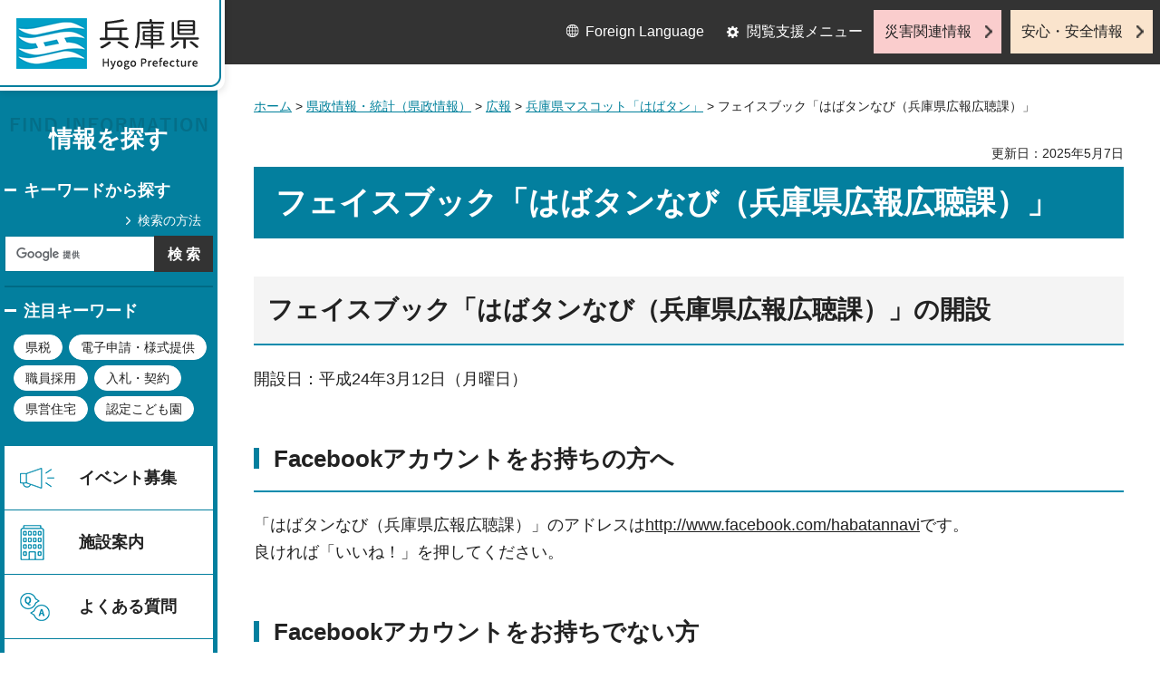

--- FILE ---
content_type: text/html
request_url: https://web.pref.hyogo.lg.jp/cnavi/cnavi_kanri.html?_=1769370032723
body_size: 4486
content:
<?xml version="1.0" encoding="utf-8"?>
<!DOCTYPE html PUBLIC "-//W3C//DTD XHTML 1.0 Transitional//EN" "http://www.w3.org/TR/xhtml1/DTD/xhtml1-transitional.dtd">
<html xmlns="http://www.w3.org/1999/xhtml" lang="ja" xml:lang="ja">
<head>
<meta http-equiv="Content-Type" content="text/html; charset=utf-8" />
<meta http-equiv="Content-Style-Type" content="text/css" />
<meta http-equiv="Content-Script-Type" content="text/javascript" />

<title>兵庫県／メニューページ</title>

<meta property="og:title" content="メニューページ" />
<meta property="og:type" content="article" />
<meta property="og:description" content="" />
<meta property="og:url" content="https://web.pref.hyogo.lg.jp/cnavi/cnavi_kanri.html" />
<meta property="og:image" content="https://web.pref.hyogo.lg.jp/shared/site_rn/images/sns/logo.jpg" />
<meta property="og:site_name" content="兵庫県" />
<meta property="og:locale" content="ja_JP" />
<meta name="author" content="兵庫県" />
<meta name="viewport" content="width=device-width, maximum-scale=3.0" />
<meta name="format-detection" content="telephone=no" />
<link href="/shared/site_rn/style/default.css" rel="stylesheet" type="text/css" media="all" />
<link href="/shared/site_rn/style/layout.css" rel="stylesheet" type="text/css" media="all" />
<link href="/shared/templates/free_rn/style/edit.css" rel="stylesheet" type="text/css" media="all" />
<link href="/shared/site_rn/style/tablet.css" rel="stylesheet" media="only screen and (min-width : 641px) and (max-width : 1024px)" type="text/css" id="tmp_tablet_css" class="mc_css" />
<link href="/shared/templates/free_rn/style/edit_tb.css" rel="stylesheet" media="only screen and (min-width : 641px) and (max-width : 1024px)" type="text/css" class="mc_css" />
<link href="/shared/site_rn/style/smartphone.css" rel="stylesheet" media="only screen and (max-width : 640px)" type="text/css" class="mc_css" />
<link href="/shared/templates/free_rn/style/edit_sp.css" rel="stylesheet" media="only screen and (max-width : 640px)" type="text/css" class="mc_css" />
<link href="/shared/site_rn/images/favicon/favicon.ico" rel="shortcut icon" type="image/vnd.microsoft.icon" />
<link href="/shared/site_rn/images/favicon/apple-touch-icon-precomposed.png" rel="apple-touch-icon-precomposed" />
<script type="text/javascript" src="/shared/site_rn/js/jquery.js"></script>
<script type="text/javascript" src="/shared/site_rn/js/setting.js"></script>
<script type="text/javascript" src="/shared/system/js/furigana/ysruby.js"></script>
<script type="text/javascript" src="/shared/js/readspeaker.js"></script>
<script type="text/javascript" src="/shared/js/ga.js"></script>

</head>
<body class="format_free no_javascript custom_kanri">
<script type="text/javascript" src="/shared/site_rn/js/init.js"></script>
<div id="tmp_wrapper">
<noscript>
<p>このサイトではJavaScriptを使用したコンテンツ・機能を提供しています。JavaScriptを有効にするとご利用いただけます。</p>
</noscript>
<p><a href="#tmp_honbun" class="skip">本文へスキップします。</a></p>
<div id="tmp_wrap_header">
<div id="tmp_header">
<div id="tmp_hlogo">
<p><a href="/index.html"><span>兵庫県 Hyogo Prefecture</span></a></p>
</div>
<ul id="tmp_hnavi_s">
	<li id="tmp_hnavi_lmenu"><a href="javascript:void(0);">閲覧支援</a></li>
	<li id="tmp_hnavi_mmenu"><a href="/cnavi/cnavi_kanri.html">情報を探す</a></li>
	<li id="tmp_hnavi_rmenu"><a href="javascript:void(0);">災害・安全情報</a></li>
</ul>
<div class="region_info">
<div class="box_find_info">
<div class="info_heading">
<p class="info_title">情報を探す</p>
</div>
<div class="info_main">
<div class="method_wrap">
<div class="method_search">
<p><a href="/search/about.html">検索の方法</a></p>
</div>
<div id="tmp_search">
<form action="/search/results.html" id="tmp_gsearch" name="tmp_gsearch">
<div class="wrap_sch_box">
<p class="sch_ttl"><label for="tmp_query">キーワードから探す</label></p>
<p class="sch_box"><input id="tmp_query" name="q" size="31" type="text" /></p>
</div>
<div class="wrap_sch_box">
<p class="sch_btn"><input id="tmp_func_sch_btn" name="sa" type="submit" value="検索" /></p>
<p id="tmp_search_hidden"><input name="cx" type="hidden" value="016145232941732995403:kz3o2ig-nkm" /> <input name="ie" type="hidden" value="UTF-8" /> <input name="cof" type="hidden" value="FORID:9" /></p>
</div>
</form>
</div>
</div>
<div id="tmp_keywords_load">&nbsp;</div>
</div>
</div>
<div class="group_navi">
<div id="tmp_gnavi">
<div class="gnavi">
<ul>
	<li class="glist1"><a href="https://web.pref.hyogo.lg.jp/cgi-bin/event_cal_multi/calendar.cgi?type=2">イベント募集</a></li>
	<li class="glist2"><a href="/shisetsu/index.html">施設案内</a></li>
	<li class="glist3"><a href="/search/results.html?q=%E3%82%88%E3%81%8F%E3%81%82%E3%82%8B%E8%B3%AA%E5%95%8F&amp;sa=%E6%A4%9C%E7%B4%A2&amp;cx=016145232941732995403%3Akz3o2ig-nkm&amp;ie=UTF-8&amp;cof=FORID%3A9">よくある質問</a></li>
	<li class="glist4"><a href="/inquiry/inquiry.html">相談窓口</a></li>
</ul>
</div>
</div>
<div class="search_nav">
<ul>
	<li class="purpose_search_nav"><a href="/cnavi/cnavi_kanri.html#tmp_purpose_search">目的から探す</a>
	<div id="tmp_purpose_box">
	<div class="sub_search_ttl">
	<p class="sub_search_ttl_text">目的から探す</p>
	<p class="lnavi_close_btn"><a href="javascript:void(0);"><span>閉じる</span></a></p>
	</div>
	<div class="sub_menu_cnt">
	<div class="sub_search_cnt">
	<div class="purpose_navi">
	<ul>
		<li class="purpose_navi1"><a href="/pref/cate3_625.html">入札・公売情報</a></li>
		<li class="purpose_navi2"><a href="/pref/cate2_616.html">職員採用</a></li>
		<li class="purpose_navi3"><a href="/sr13/passport.html">パスポート</a></li>
		<li class="purpose_navi4"><a href="/inquiry/license.html">許認可手続き</a></li>
		<li class="purpose_navi5"><a href="/kk12/ac09_000000032.html">パブリックコメント</a></li>
		<li class="purpose_navi6"><a href="/pref/cate3_661.html">オープンデータ</a></li>
		<li class="purpose_navi7"><a href="/stat/cate2_711.html">統計情報</a></li>
		<li class="purpose_navi8"><a href="/pref/cate2_613.html">県の概要</a></li>
	</ul>
	</div>
	</div>
	</div>
	</div>
	</li>
	<li class="category_search_nav"><a href="/cnavi/cnavi_kanri.html#tmp_category_search">分類から探す</a>
	<div id="tmp_category_box">
	<div class="sub_search_ttl">
	<p class="sub_search_ttl_text">分類から探す</p>
	<p class="lnavi_close_btn"><a href="javascript:void(0);"><span>閉じる</span></a></p>
	</div>
	<div class="sub_menu_cnt">
	<div class="sub_search_cnt">
	<div class="category_list_wrap">
	<div class="category_box_item">
	<div class="category_item_ttl"><a href="/safe/index.html">防災・安心・安全</a></div>
	</div>
	<div class="category_box_item">
	<div class="category_item_ttl"><a href="/life/index.html">暮らし・教育</a></div>
	</div>
	<div class="category_box_item">
	<div class="category_item_ttl"><a href="/health/index.html">健康・医療・福祉</a></div>
	</div>
	<div class="category_box_item">
	<div class="category_item_ttl"><a href="/town/index.html">まちづくり・環境</a></div>
	</div>
	<div class="category_box_item">
	<div class="category_item_ttl"><a href="/work/index.html">しごと・産業</a></div>
	</div>
	<div class="category_box_item">
	<div class="category_item_ttl"><a href="/aff/index.html">食・農林水産</a></div>
	</div>
	<div class="category_box_item">
	<div class="category_item_ttl"><a href="/interaction/index.html">地域・交流・観光</a></div>
	</div>
	<div class="category_box_item">
	<div class="category_item_ttl"><a href="/pref/index.html">県政情報・統計（県政情報）</a></div>
	</div>
	<div class="category_box_item">
	<div class="category_item_ttl"><a href="/stat/index.html">県政情報・統計（統計）</a></div>
	</div>
	</div>
	</div>
	</div>
	</div>
	</li>
	<li><a href="/org/index.html">組織から探す</a></li>
</ul>
</div>
</div>
<div class="group_news">
<div id="tmp_news_load">&nbsp;</div>
<div class="prefectural_citizens">
<div class="citizens_image">
<p><img alt="" height="95" src="/shared/site_rn/images/header/img_info_center.jpg" width="81" /></p>
</div>
<div class="citizens_cap">
<p><a href="/area/index.html">県民局・県民<br />
センター情報</a></p>
</div>
</div>
<div class="directional_nav">
<ul>
	<li class="release_link"><a href="/cgi-bin/press/press.cgi">記者発表</a></li>
</ul>
</div>
</div>
</div>
<div id="tmp_means">
<div class="custom_container">
<div id="tmp_setting">
<ul>
	<li class="func_language"><a href="/fl/index.html" lang="en">Foreign Language</a></li>
	<li class="func_browser"><a href="javascript:void(0);" class="func_title">閲覧支援メニュー</a>
	<div id="func_dropdown" class="func_cate">
	<ul>
		<li class="func_change"><a href="/howto/moji.html">文字サイズ・色合い変更</a></li>
		<li class="func_speaker rs_skip"><a accesskey="L" href="//app-eas.readspeaker.com/cgi-bin/rsent?customerid=8960&amp;lang=ja_jp&amp;readid=tmp_main&amp;url=" onclick="readpage(this.href, 'tmp_readspeaker'); return false;" rel="nofollow" class="rs_href">音声読み上げ</a></li>
		<li class="func_furigana"><a data-contents="tmp_main" data-target="tmp_main" href="javascript:void(0);" id="furigana">ふりがなON</a></li>
	</ul>
	</div>
	</li>
</ul>
</div>
<div class="emergency_aside">
<ul>
	<li class="link_emergency"><a href="/emergency_info/index.html">災害関連情報</a></li>
	<li class="link_safety"><a href="/safety_info/index.html">安心・安全情報</a></li>
</ul>
</div>
</div>
</div>
</div>
</div>
<div id="tmp_sma_menu">
<div id="tmp_sma_lmenu" class="wrap_sma_sch">
<div id="tmp_sma_func">&nbsp;</div>
<p class="close_btn"><a href="javascript:void(0);"><span>閉じる</span></a></p>
</div>
<div id="tmp_sma_mmenu" class="wrap_sma_sch">
<div id="tmp_sma_cnavi">&nbsp;</div>
<p class="close_btn"><a href="javascript:void(0);"><span>閉じる</span></a></p>
</div>
<div id="tmp_sma_rmenu" class="wrap_sma_sch">
<div id="tmp_sma_info">&nbsp;</div>
<p class="close_btn"><a href="javascript:void(0);"><span>閉じる</span></a></p>
</div>
</div>

<div id="tmp_wrap_main">
<div id="tmp_main_content">
<div id="tmp_main" class="column_lnavi">
<div class="wrap_col_main">
<div class="col_main">
<div id="tmp_wrap_navigation">
<div id="tmp_pankuzu">
<p><a href="/index.html">ホーム</a> &gt; メニューページ</p>
</div>
<div id="tmp_wrap_custom_update">
<div id="tmp_custom_update">


</div>
</div>
</div>
<p id="tmp_honbun" class="skip">ここから本文です。</p>
<div id="tmp_readspeaker" class="rs_preserve rs_skip rs_splitbutton rs_addtools rs_exp"></div>
<div id="tmp_contents">
<h1>メニューページ</h1>
<h2 id="tmp_category_search">分類から探す</h2>
<div class="col2">
			<div class="col2L">
			<ul class="box_btn">
				<li><a href="/safe/index.html">防災・安心・安全</a></li>
				<li><a href="/health/index.html">健康・医療・福祉</a></li>
				<li><a href="/work/index.html">しごと・産業</a></li>
				<li><a href="/interaction/index.html">地域・交流・観光</a></li>
				<li><a href="/stat/index.html">県政情報・統計（統計）</a></li>
			</ul>
			</div>
			<div class="col2R">
			<ul class="box_btn">
				<li><a href="/life/index.html">暮らし・教育</a></li>
				<li><a href="/town/index.html">まちづくり・環境</a></li>
				<li><a href="/aff/index.html">食・農林水産</a></li>
				<li><a href="/pref/index.html">県政情報・統計（県政情報）</a></li>
			</ul>
			</div>
</div>
<h2 id="tmp_purpose_search">目的から探す</h2>
<div id="tmp_purpose_search_cnt" class="purpose_navi">
<ul>
	<li class="purpose_navi1"><a href="/pref/cate3_625.html">入札・公売情報</a></li>
	<li class="purpose_navi2"><a href="/kk32/houki.html">条例・規則</a></li>
	<li class="purpose_navi3"><a href="/sr13/passport.html">パスポート</a></li>
	<li class="purpose_navi4"><a href="/inquiry/license.html">許認可手続き</a></li>
	<li class="purpose_navi5"><a href="/kk12/ac09_000000032.html">パブリックコメント</a></li>
	<li class="purpose_navi6"><a href="/pref/cate3_661.html">オープンデータ</a></li>
	<li class="purpose_navi7"><a href="/stat/cate2_711.html">統計情報</a></li>
	<li class="purpose_navi8"><a href="/pref/cate2_613.html">県の概要</a></li>
</ul>
</div>
<h2>組織から探す</h2>
<div class="col2">
			<div class="col2L">
			<ul class="box_btn">
				<li><a href="/org/index.html">組織情報一覧</a></li>
			</ul>
			</div>
			<div class="col2R">
			<ul class="box_btn">
				<li><a href="/area/index.html">県民局・県民センター情報</a></li>
			</ul>
			</div>
</div>



<div class="featured_keywords">
<p class="keyword_title">注目キーワード</p>
<ul class="keywords_list">
<li>
<a href="/search/results.html?q=県税&amp;cx=016145232941732995403%3Akz3o2ig-nkm&amp;ie=UTF-8&amp;cof=FORID%3A9">県税</a>
</li>
<li>
<a href="/search/results.html?q=電子申請・様式提供&amp;cx=016145232941732995403%3Akz3o2ig-nkm&amp;ie=UTF-8&amp;cof=FORID%3A9">電子申請・様式提供</a>
</li>
<li>
<a href="/search/results.html?q=職員採用&amp;cx=016145232941732995403%3Akz3o2ig-nkm&amp;ie=UTF-8&amp;cof=FORID%3A9">職員採用</a>
</li>
<li>
<a href="/search/results.html?q=入札・契約&amp;cx=016145232941732995403%3Akz3o2ig-nkm&amp;ie=UTF-8&amp;cof=FORID%3A9">入札・契約</a>
</li>
<li>
<a href="/search/results.html?q=県営住宅&amp;cx=016145232941732995403%3Akz3o2ig-nkm&amp;ie=UTF-8&amp;cof=FORID%3A9">県営住宅</a>
</li>
<li>
<a href="/search/results.html?q=認定こども園&amp;cx=016145232941732995403%3Akz3o2ig-nkm&amp;ie=UTF-8&amp;cof=FORID%3A9">認定こども園</a>
</li>
</ul>
</div>




<div class="news_entries">
<ul>
<li>
<div class="media_entries">
<div class="entries_image">
<p>
<span class="detail_img"><img src="/cnavi/images/img_mount_1.jpg" alt="" width="80" height="80" /></span>
</p>
</div>
<div class="entries_cap">
<p><a href="/governor/cate2_601.html">
知事室
</a></p>
</div>
</div>
</li>
<li>
<div class="media_entries">
<div class="entries_image">
<p>
<span class="detail_img"><img src="/cnavi/images/gikai.jpg" alt="" width="80" height="80" /></span>
</p>
</div>
<div class="entries_cap">
<p><a href="/gikai/">
議会
</a></p>
</div>
</div>
</li>
<li>
<div class="media_entries">
<div class="entries_image">
<p>
<span class="detail_img"><img src="/cnavi/images/img_mount_3.jpg" alt="" width="80" height="80" /></span>
</p>
</div>
<div class="entries_cap">
<p><a href="https://www2.hyogo-c.ed.jp/hpe/">
教育委員会
</a></p>
</div>
</div>
</li>
<li>
<div class="media_entries">
<div class="entries_image">
<p>
<span class="detail_img"><img src="/cnavi/images/img_mount_4.jpg" alt="" width="80" height="80" /></span>
</p>
</div>
<div class="entries_cap">
<p><a href="http://www.police.pref.hyogo.lg.jp/">
兵庫県警察
</a></p>
</div>
</div>
</li>
<li>
<div class="media_entries">
<div class="entries_image">
<p>
<span class="detail_img"><img src="/cnavi/images/img_mount_5.jpg" alt="" width="80" height="80" /></span>
</p>
</div>
<div class="entries_cap">
<p><a href="/link/index.html">
関係機関<br />リンク集
</a></p>
</div>
</div>
</li>
<li>
<div class="media_entries">
<div class="entries_image">
<p>
<span class="detail_img"><img src="/cnavi/images/top2050logo.jpg" alt="" width="80" height="80" /></span>
</p>
</div>
<div class="entries_cap">
<p><a href="https://hyogo-vision.com/">
ビジョン<br />2050
</a></p>
</div>
</div>
</li>
<li>
<div class="media_entries">
<div class="entries_image">
<p>
<span class="detail_img"><img src="/cnavi/images/recruit.jpg" alt="" width="80" height="80" /></span>
</p>
</div>
<div class="entries_cap">
<p><a href="/recruit/index.html">
職員採用
</a></p>
</div>
</div>
</li>
<li>
<div class="media_entries">
<div class="entries_image">
<p>
<span class="detail_img"><img src="/cnavi/images/kentoukai.jpg" alt="" width="80" height="80" /></span>
</p>
</div>
<div class="entries_cap">
<p><a href="/kk12/ac09_000000039.html">
政策形成に向けた各種検討会等
</a></p>
</div>
</div>
</li>
</ul>
</div>



</div>
</div>
</div>
</div>
</div>
<div id="tmp_footer_content">
<div class="pnavi">
<div class="custom_container">
<p class="ptop"><a href="#tmp_header">PAGE TOP</a></p>
</div>
</div>
<div id="tmp_footer">
<div class="custom_container">
<div class="footer_front">
<div class="footer_info">
<div class="footer_front">
<div class="footer_aside">
<div class="footer_logo">
<p><span>兵庫県庁</span></p>
</div>
<div class="company_num">
<p>法人番号8000020280003</p>
</div>
</div>
<div class="footer_cnt">
<address>
<p><span class="dis_code">〒650-8567</span>兵庫県神戸市中央区下山手通5丁目10番1号</p>
<p><span>電話番号：</span>078-341-7711（代表）</p>
</address>
</div>
</div>
</div>
<div class="footer_nav">
<ul class="fnavi">
	<li><a href="/about_link.html">リンク・著作権・免責事項</a></li>
	<li><a href="/about_handing.html">個人情報の取扱いについて</a></li>
	<li><a href="/accessibility/index.html">ウェブアクセシビリティ方針</a></li>
	<li><a href="/sitemap.html">サイトマップ</a></li>
</ul>
</div>
</div>
<div class="footer_bellow">
<div class="directional_button">
<ul>
	<li><a href="/map.html">県庁までの交通案内</a></li>
	<li><a href="/pref/cate3_610.html">庁舎案内</a></li>
</ul>
</div>
<div class="prefectural_info">
<p lang="en" xml:lang="en" class="copyright">Copyright &copy; Hyogo Prefectural Government. All rights reserved.</p>
</div>
</div>
</div>
</div>

</div>
</div>
</div>
<script type="text/javascript" src="/shared/site_rn/js/function.js"></script>
<script type="text/javascript" src="/shared/site_rn/js/main.js"></script>
<script type="text/javascript" src="/_Incapsula_Resource?SWJIYLWA=719d34d31c8e3a6e6fffd425f7e032f3&ns=40&cb=678945573" async></script></body>
</html>


--- FILE ---
content_type: text/html
request_url: https://web.pref.hyogo.lg.jp/cnavi/cnavi_kanri.html?_=1769370032725
body_size: 4383
content:
<?xml version="1.0" encoding="utf-8"?>
<!DOCTYPE html PUBLIC "-//W3C//DTD XHTML 1.0 Transitional//EN" "http://www.w3.org/TR/xhtml1/DTD/xhtml1-transitional.dtd">
<html xmlns="http://www.w3.org/1999/xhtml" lang="ja" xml:lang="ja">
<head>
<meta http-equiv="Content-Type" content="text/html; charset=utf-8" />
<meta http-equiv="Content-Style-Type" content="text/css" />
<meta http-equiv="Content-Script-Type" content="text/javascript" />

<title>兵庫県／メニューページ</title>

<meta property="og:title" content="メニューページ" />
<meta property="og:type" content="article" />
<meta property="og:description" content="" />
<meta property="og:url" content="https://web.pref.hyogo.lg.jp/cnavi/cnavi_kanri.html" />
<meta property="og:image" content="https://web.pref.hyogo.lg.jp/shared/site_rn/images/sns/logo.jpg" />
<meta property="og:site_name" content="兵庫県" />
<meta property="og:locale" content="ja_JP" />
<meta name="author" content="兵庫県" />
<meta name="viewport" content="width=device-width, maximum-scale=3.0" />
<meta name="format-detection" content="telephone=no" />
<link href="/shared/site_rn/style/default.css" rel="stylesheet" type="text/css" media="all" />
<link href="/shared/site_rn/style/layout.css" rel="stylesheet" type="text/css" media="all" />
<link href="/shared/templates/free_rn/style/edit.css" rel="stylesheet" type="text/css" media="all" />
<link href="/shared/site_rn/style/tablet.css" rel="stylesheet" media="only screen and (min-width : 641px) and (max-width : 1024px)" type="text/css" id="tmp_tablet_css" class="mc_css" />
<link href="/shared/templates/free_rn/style/edit_tb.css" rel="stylesheet" media="only screen and (min-width : 641px) and (max-width : 1024px)" type="text/css" class="mc_css" />
<link href="/shared/site_rn/style/smartphone.css" rel="stylesheet" media="only screen and (max-width : 640px)" type="text/css" class="mc_css" />
<link href="/shared/templates/free_rn/style/edit_sp.css" rel="stylesheet" media="only screen and (max-width : 640px)" type="text/css" class="mc_css" />
<link href="/shared/site_rn/images/favicon/favicon.ico" rel="shortcut icon" type="image/vnd.microsoft.icon" />
<link href="/shared/site_rn/images/favicon/apple-touch-icon-precomposed.png" rel="apple-touch-icon-precomposed" />
<script type="text/javascript" src="/shared/site_rn/js/jquery.js"></script>
<script type="text/javascript" src="/shared/site_rn/js/setting.js"></script>
<script type="text/javascript" src="/shared/system/js/furigana/ysruby.js"></script>
<script type="text/javascript" src="/shared/js/readspeaker.js"></script>
<script type="text/javascript" src="/shared/js/ga.js"></script>

</head>
<body class="format_free no_javascript custom_kanri">
<script type="text/javascript" src="/shared/site_rn/js/init.js"></script>
<div id="tmp_wrapper">
<noscript>
<p>このサイトではJavaScriptを使用したコンテンツ・機能を提供しています。JavaScriptを有効にするとご利用いただけます。</p>
</noscript>
<p><a href="#tmp_honbun" class="skip">本文へスキップします。</a></p>
<div id="tmp_wrap_header">
<div id="tmp_header">
<div id="tmp_hlogo">
<p><a href="/index.html"><span>兵庫県 Hyogo Prefecture</span></a></p>
</div>
<ul id="tmp_hnavi_s">
	<li id="tmp_hnavi_lmenu"><a href="javascript:void(0);">閲覧支援</a></li>
	<li id="tmp_hnavi_mmenu"><a href="/cnavi/cnavi_kanri.html">情報を探す</a></li>
	<li id="tmp_hnavi_rmenu"><a href="javascript:void(0);">災害・安全情報</a></li>
</ul>
<div class="region_info">
<div class="box_find_info">
<div class="info_heading">
<p class="info_title">情報を探す</p>
</div>
<div class="info_main">
<div class="method_wrap">
<div class="method_search">
<p><a href="/search/about.html">検索の方法</a></p>
</div>
<div id="tmp_search">
<form action="/search/results.html" id="tmp_gsearch" name="tmp_gsearch">
<div class="wrap_sch_box">
<p class="sch_ttl"><label for="tmp_query">キーワードから探す</label></p>
<p class="sch_box"><input id="tmp_query" name="q" size="31" type="text" /></p>
</div>
<div class="wrap_sch_box">
<p class="sch_btn"><input id="tmp_func_sch_btn" name="sa" type="submit" value="検索" /></p>
<p id="tmp_search_hidden"><input name="cx" type="hidden" value="016145232941732995403:kz3o2ig-nkm" /> <input name="ie" type="hidden" value="UTF-8" /> <input name="cof" type="hidden" value="FORID:9" /></p>
</div>
</form>
</div>
</div>
<div id="tmp_keywords_load">&nbsp;</div>
</div>
</div>
<div class="group_navi">
<div id="tmp_gnavi">
<div class="gnavi">
<ul>
	<li class="glist1"><a href="https://web.pref.hyogo.lg.jp/cgi-bin/event_cal_multi/calendar.cgi?type=2">イベント募集</a></li>
	<li class="glist2"><a href="/shisetsu/index.html">施設案内</a></li>
	<li class="glist3"><a href="/search/results.html?q=%E3%82%88%E3%81%8F%E3%81%82%E3%82%8B%E8%B3%AA%E5%95%8F&amp;sa=%E6%A4%9C%E7%B4%A2&amp;cx=016145232941732995403%3Akz3o2ig-nkm&amp;ie=UTF-8&amp;cof=FORID%3A9">よくある質問</a></li>
	<li class="glist4"><a href="/inquiry/inquiry.html">相談窓口</a></li>
</ul>
</div>
</div>
<div class="search_nav">
<ul>
	<li class="purpose_search_nav"><a href="/cnavi/cnavi_kanri.html#tmp_purpose_search">目的から探す</a>
	<div id="tmp_purpose_box">
	<div class="sub_search_ttl">
	<p class="sub_search_ttl_text">目的から探す</p>
	<p class="lnavi_close_btn"><a href="javascript:void(0);"><span>閉じる</span></a></p>
	</div>
	<div class="sub_menu_cnt">
	<div class="sub_search_cnt">
	<div class="purpose_navi">
	<ul>
		<li class="purpose_navi1"><a href="/pref/cate3_625.html">入札・公売情報</a></li>
		<li class="purpose_navi2"><a href="/pref/cate2_616.html">職員採用</a></li>
		<li class="purpose_navi3"><a href="/sr13/passport.html">パスポート</a></li>
		<li class="purpose_navi4"><a href="/inquiry/license.html">許認可手続き</a></li>
		<li class="purpose_navi5"><a href="/kk12/ac09_000000032.html">パブリックコメント</a></li>
		<li class="purpose_navi6"><a href="/pref/cate3_661.html">オープンデータ</a></li>
		<li class="purpose_navi7"><a href="/stat/cate2_711.html">統計情報</a></li>
		<li class="purpose_navi8"><a href="/pref/cate2_613.html">県の概要</a></li>
	</ul>
	</div>
	</div>
	</div>
	</div>
	</li>
	<li class="category_search_nav"><a href="/cnavi/cnavi_kanri.html#tmp_category_search">分類から探す</a>
	<div id="tmp_category_box">
	<div class="sub_search_ttl">
	<p class="sub_search_ttl_text">分類から探す</p>
	<p class="lnavi_close_btn"><a href="javascript:void(0);"><span>閉じる</span></a></p>
	</div>
	<div class="sub_menu_cnt">
	<div class="sub_search_cnt">
	<div class="category_list_wrap">
	<div class="category_box_item">
	<div class="category_item_ttl"><a href="/safe/index.html">防災・安心・安全</a></div>
	</div>
	<div class="category_box_item">
	<div class="category_item_ttl"><a href="/life/index.html">暮らし・教育</a></div>
	</div>
	<div class="category_box_item">
	<div class="category_item_ttl"><a href="/health/index.html">健康・医療・福祉</a></div>
	</div>
	<div class="category_box_item">
	<div class="category_item_ttl"><a href="/town/index.html">まちづくり・環境</a></div>
	</div>
	<div class="category_box_item">
	<div class="category_item_ttl"><a href="/work/index.html">しごと・産業</a></div>
	</div>
	<div class="category_box_item">
	<div class="category_item_ttl"><a href="/aff/index.html">食・農林水産</a></div>
	</div>
	<div class="category_box_item">
	<div class="category_item_ttl"><a href="/interaction/index.html">地域・交流・観光</a></div>
	</div>
	<div class="category_box_item">
	<div class="category_item_ttl"><a href="/pref/index.html">県政情報・統計（県政情報）</a></div>
	</div>
	<div class="category_box_item">
	<div class="category_item_ttl"><a href="/stat/index.html">県政情報・統計（統計）</a></div>
	</div>
	</div>
	</div>
	</div>
	</div>
	</li>
	<li><a href="/org/index.html">組織から探す</a></li>
</ul>
</div>
</div>
<div class="group_news">
<div id="tmp_news_load">&nbsp;</div>
<div class="prefectural_citizens">
<div class="citizens_image">
<p><img alt="" height="95" src="/shared/site_rn/images/header/img_info_center.jpg" width="81" /></p>
</div>
<div class="citizens_cap">
<p><a href="/area/index.html">県民局・県民<br />
センター情報</a></p>
</div>
</div>
<div class="directional_nav">
<ul>
	<li class="release_link"><a href="/cgi-bin/press/press.cgi">記者発表</a></li>
</ul>
</div>
</div>
</div>
<div id="tmp_means">
<div class="custom_container">
<div id="tmp_setting">
<ul>
	<li class="func_language"><a href="/fl/index.html" lang="en">Foreign Language</a></li>
	<li class="func_browser"><a href="javascript:void(0);" class="func_title">閲覧支援メニュー</a>
	<div id="func_dropdown" class="func_cate">
	<ul>
		<li class="func_change"><a href="/howto/moji.html">文字サイズ・色合い変更</a></li>
		<li class="func_speaker rs_skip"><a accesskey="L" href="//app-eas.readspeaker.com/cgi-bin/rsent?customerid=8960&amp;lang=ja_jp&amp;readid=tmp_main&amp;url=" onclick="readpage(this.href, 'tmp_readspeaker'); return false;" rel="nofollow" class="rs_href">音声読み上げ</a></li>
		<li class="func_furigana"><a data-contents="tmp_main" data-target="tmp_main" href="javascript:void(0);" id="furigana">ふりがなON</a></li>
	</ul>
	</div>
	</li>
</ul>
</div>
<div class="emergency_aside">
<ul>
	<li class="link_emergency"><a href="/emergency_info/index.html">災害関連情報</a></li>
	<li class="link_safety"><a href="/safety_info/index.html">安心・安全情報</a></li>
</ul>
</div>
</div>
</div>
</div>
</div>
<div id="tmp_sma_menu">
<div id="tmp_sma_lmenu" class="wrap_sma_sch">
<div id="tmp_sma_func">&nbsp;</div>
<p class="close_btn"><a href="javascript:void(0);"><span>閉じる</span></a></p>
</div>
<div id="tmp_sma_mmenu" class="wrap_sma_sch">
<div id="tmp_sma_cnavi">&nbsp;</div>
<p class="close_btn"><a href="javascript:void(0);"><span>閉じる</span></a></p>
</div>
<div id="tmp_sma_rmenu" class="wrap_sma_sch">
<div id="tmp_sma_info">&nbsp;</div>
<p class="close_btn"><a href="javascript:void(0);"><span>閉じる</span></a></p>
</div>
</div>

<div id="tmp_wrap_main">
<div id="tmp_main_content">
<div id="tmp_main" class="column_lnavi">
<div class="wrap_col_main">
<div class="col_main">
<div id="tmp_wrap_navigation">
<div id="tmp_pankuzu">
<p><a href="/index.html">ホーム</a> &gt; メニューページ</p>
</div>
<div id="tmp_wrap_custom_update">
<div id="tmp_custom_update">


</div>
</div>
</div>
<p id="tmp_honbun" class="skip">ここから本文です。</p>
<div id="tmp_readspeaker" class="rs_preserve rs_skip rs_splitbutton rs_addtools rs_exp"></div>
<div id="tmp_contents">
<h1>メニューページ</h1>
<h2 id="tmp_category_search">分類から探す</h2>
<div class="col2">
			<div class="col2L">
			<ul class="box_btn">
				<li><a href="/safe/index.html">防災・安心・安全</a></li>
				<li><a href="/health/index.html">健康・医療・福祉</a></li>
				<li><a href="/work/index.html">しごと・産業</a></li>
				<li><a href="/interaction/index.html">地域・交流・観光</a></li>
				<li><a href="/stat/index.html">県政情報・統計（統計）</a></li>
			</ul>
			</div>
			<div class="col2R">
			<ul class="box_btn">
				<li><a href="/life/index.html">暮らし・教育</a></li>
				<li><a href="/town/index.html">まちづくり・環境</a></li>
				<li><a href="/aff/index.html">食・農林水産</a></li>
				<li><a href="/pref/index.html">県政情報・統計（県政情報）</a></li>
			</ul>
			</div>
</div>
<h2 id="tmp_purpose_search">目的から探す</h2>
<div id="tmp_purpose_search_cnt" class="purpose_navi">
<ul>
	<li class="purpose_navi1"><a href="/pref/cate3_625.html">入札・公売情報</a></li>
	<li class="purpose_navi2"><a href="/kk32/houki.html">条例・規則</a></li>
	<li class="purpose_navi3"><a href="/sr13/passport.html">パスポート</a></li>
	<li class="purpose_navi4"><a href="/inquiry/license.html">許認可手続き</a></li>
	<li class="purpose_navi5"><a href="/kk12/ac09_000000032.html">パブリックコメント</a></li>
	<li class="purpose_navi6"><a href="/pref/cate3_661.html">オープンデータ</a></li>
	<li class="purpose_navi7"><a href="/stat/cate2_711.html">統計情報</a></li>
	<li class="purpose_navi8"><a href="/pref/cate2_613.html">県の概要</a></li>
</ul>
</div>
<h2>組織から探す</h2>
<div class="col2">
			<div class="col2L">
			<ul class="box_btn">
				<li><a href="/org/index.html">組織情報一覧</a></li>
			</ul>
			</div>
			<div class="col2R">
			<ul class="box_btn">
				<li><a href="/area/index.html">県民局・県民センター情報</a></li>
			</ul>
			</div>
</div>



<div class="featured_keywords">
<p class="keyword_title">注目キーワード</p>
<ul class="keywords_list">
<li>
<a href="/search/results.html?q=県税&amp;cx=016145232941732995403%3Akz3o2ig-nkm&amp;ie=UTF-8&amp;cof=FORID%3A9">県税</a>
</li>
<li>
<a href="/search/results.html?q=電子申請・様式提供&amp;cx=016145232941732995403%3Akz3o2ig-nkm&amp;ie=UTF-8&amp;cof=FORID%3A9">電子申請・様式提供</a>
</li>
<li>
<a href="/search/results.html?q=職員採用&amp;cx=016145232941732995403%3Akz3o2ig-nkm&amp;ie=UTF-8&amp;cof=FORID%3A9">職員採用</a>
</li>
<li>
<a href="/search/results.html?q=入札・契約&amp;cx=016145232941732995403%3Akz3o2ig-nkm&amp;ie=UTF-8&amp;cof=FORID%3A9">入札・契約</a>
</li>
<li>
<a href="/search/results.html?q=県営住宅&amp;cx=016145232941732995403%3Akz3o2ig-nkm&amp;ie=UTF-8&amp;cof=FORID%3A9">県営住宅</a>
</li>
<li>
<a href="/search/results.html?q=認定こども園&amp;cx=016145232941732995403%3Akz3o2ig-nkm&amp;ie=UTF-8&amp;cof=FORID%3A9">認定こども園</a>
</li>
</ul>
</div>




<div class="news_entries">
<ul>
<li>
<div class="media_entries">
<div class="entries_image">
<p>
<span class="detail_img"><img src="/cnavi/images/img_mount_1.jpg" alt="" width="80" height="80" /></span>
</p>
</div>
<div class="entries_cap">
<p><a href="/governor/cate2_601.html">
知事室
</a></p>
</div>
</div>
</li>
<li>
<div class="media_entries">
<div class="entries_image">
<p>
<span class="detail_img"><img src="/cnavi/images/gikai.jpg" alt="" width="80" height="80" /></span>
</p>
</div>
<div class="entries_cap">
<p><a href="/gikai/">
議会
</a></p>
</div>
</div>
</li>
<li>
<div class="media_entries">
<div class="entries_image">
<p>
<span class="detail_img"><img src="/cnavi/images/img_mount_3.jpg" alt="" width="80" height="80" /></span>
</p>
</div>
<div class="entries_cap">
<p><a href="https://www2.hyogo-c.ed.jp/hpe/">
教育委員会
</a></p>
</div>
</div>
</li>
<li>
<div class="media_entries">
<div class="entries_image">
<p>
<span class="detail_img"><img src="/cnavi/images/img_mount_4.jpg" alt="" width="80" height="80" /></span>
</p>
</div>
<div class="entries_cap">
<p><a href="http://www.police.pref.hyogo.lg.jp/">
兵庫県警察
</a></p>
</div>
</div>
</li>
<li>
<div class="media_entries">
<div class="entries_image">
<p>
<span class="detail_img"><img src="/cnavi/images/img_mount_5.jpg" alt="" width="80" height="80" /></span>
</p>
</div>
<div class="entries_cap">
<p><a href="/link/index.html">
関係機関<br />リンク集
</a></p>
</div>
</div>
</li>
<li>
<div class="media_entries">
<div class="entries_image">
<p>
<span class="detail_img"><img src="/cnavi/images/top2050logo.jpg" alt="" width="80" height="80" /></span>
</p>
</div>
<div class="entries_cap">
<p><a href="https://hyogo-vision.com/">
ビジョン<br />2050
</a></p>
</div>
</div>
</li>
<li>
<div class="media_entries">
<div class="entries_image">
<p>
<span class="detail_img"><img src="/cnavi/images/recruit.jpg" alt="" width="80" height="80" /></span>
</p>
</div>
<div class="entries_cap">
<p><a href="/recruit/index.html">
職員採用
</a></p>
</div>
</div>
</li>
<li>
<div class="media_entries">
<div class="entries_image">
<p>
<span class="detail_img"><img src="/cnavi/images/kentoukai.jpg" alt="" width="80" height="80" /></span>
</p>
</div>
<div class="entries_cap">
<p><a href="/kk12/ac09_000000039.html">
政策形成に向けた各種検討会等
</a></p>
</div>
</div>
</li>
</ul>
</div>



</div>
</div>
</div>
</div>
</div>
<div id="tmp_footer_content">
<div class="pnavi">
<div class="custom_container">
<p class="ptop"><a href="#tmp_header">PAGE TOP</a></p>
</div>
</div>
<div id="tmp_footer">
<div class="custom_container">
<div class="footer_front">
<div class="footer_info">
<div class="footer_front">
<div class="footer_aside">
<div class="footer_logo">
<p><span>兵庫県庁</span></p>
</div>
<div class="company_num">
<p>法人番号8000020280003</p>
</div>
</div>
<div class="footer_cnt">
<address>
<p><span class="dis_code">〒650-8567</span>兵庫県神戸市中央区下山手通5丁目10番1号</p>
<p><span>電話番号：</span>078-341-7711（代表）</p>
</address>
</div>
</div>
</div>
<div class="footer_nav">
<ul class="fnavi">
	<li><a href="/about_link.html">リンク・著作権・免責事項</a></li>
	<li><a href="/about_handing.html">個人情報の取扱いについて</a></li>
	<li><a href="/accessibility/index.html">ウェブアクセシビリティ方針</a></li>
	<li><a href="/sitemap.html">サイトマップ</a></li>
</ul>
</div>
</div>
<div class="footer_bellow">
<div class="directional_button">
<ul>
	<li><a href="/map.html">県庁までの交通案内</a></li>
	<li><a href="/pref/cate3_610.html">庁舎案内</a></li>
</ul>
</div>
<div class="prefectural_info">
<p lang="en" xml:lang="en" class="copyright">Copyright &copy; Hyogo Prefectural Government. All rights reserved.</p>
</div>
</div>
</div>
</div>

</div>
</div>
</div>
<script type="text/javascript" src="/shared/site_rn/js/function.js"></script>
<script type="text/javascript" src="/shared/site_rn/js/main.js"></script>
<script type="text/javascript" src="/_Incapsula_Resource?SWJIYLWA=719d34d31c8e3a6e6fffd425f7e032f3&ns=42&cb=1968831198" async></script></body>
</html>
